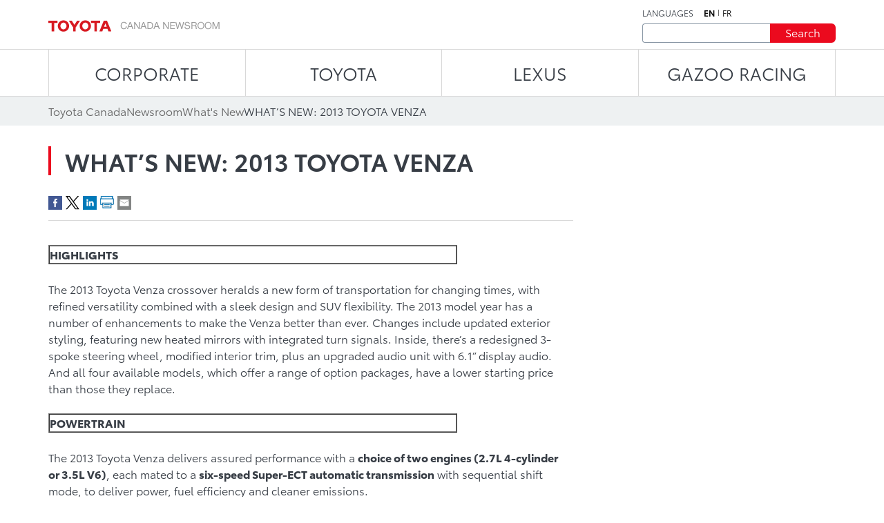

--- FILE ---
content_type: text/html;charset=utf-8
request_url: https://media.toyota.ca/en/whats-new/2013/whats-new-2013-toyota-venza.html
body_size: 12503
content:
<!DOCTYPE HTML>
<html lang="en">
    <head>
    <script defer="defer" type="text/javascript" src="https://rum.hlx.page/.rum/@adobe/helix-rum-js@%5E2/dist/micro.js" data-routing="env=prod,tier=publish,ams=Toyota Canada Inc" integrity="" crossorigin="anonymous" data-enhancer-version="" data-enhancer-hash=""></script>
<script type="text/javascript" src="https://toyotacanada-dev.scene7.com/s7viewers/html5/js/VideoViewer.js"></script>
    <meta charset="UTF-8"/>
    <title>WHAT’S NEW: 2013 TOYOTA VENZA</title>

    <!-- SEO Start -->
    <link rel="icon" type="image/png" href="/content/dam/tcidigital/favicons/toyota/favicon.ico"/>
    
    
        <link rel="alternate" hreflang="fr" href="https://media.toyota.ca/fr/whats-new/2013/whats-new-2013-toyota-venza.html"/>
    
    <link rel="alternate" hreflang="en" href="https://media.toyota.ca/en/whats-new/2013/whats-new-2013-toyota-venza.html"/>
    <link rel="alternate" hreflang="x-default" href="https://media.toyota.ca/en/whats-new/2013/whats-new-2013-toyota-venza.html"/>
    
    
    
    
    
    
    
        <link rel="canonical" href="https://media.toyota.ca/en/whats-new/2013/whats-new-2013-toyota-venza.html"/>
    
    <meta property="og:title" content="WHAT’S NEW: 2013 TOYOTA VENZA"/>
    <meta property="og:url" content="https://media.toyota.ca/en/whats-new/2013/whats-new-2013-toyota-venza.html"/>
    <meta property="og:site_name" content="Toyota Media"/>
    <meta property="og:image" content="https://media.toyota.ca/content/dam/media-toyota/toyota-default-image/toyota.jpg/jcr:content/renditions/cq5dam.thumbnail.140.100.png"/>
    <meta property="og:type" content="website"/>
    <meta property="og:description" content="HIGHLIGHTS




 
The 2013 Toyota Venza crossover heralds a new form of transportation for changing times, with refined versatility combined with a sleek design and SUV flexibility. The 2013 model year has a number of enhancements to make..."/>
    <meta property="twitter:title" content="WHAT’S NEW: 2013 TOYOTA VENZA"/>
    <meta property="twitter:description" content="HIGHLIGHTS




 
The 2013 Toyota Venza crossover heralds a new form of transportation for changing times, with refined versatility combined with a sleek design and SUV flexibility. The 2013 model year has a number of enhancements to make..."/>
    <meta property="twitter:image" content="https://media.toyota.ca/content/dam/media-toyota/toyota-default-image/toyota.jpg/jcr:content/renditions/cq5dam.thumbnail.140.100.png"/>
    <meta property="twitter:card" content="summary_large_image"/>
    <!-- SEO End -->

    <meta name="keywords" content="What&#39;s New,Media Toyota,Venza,Corporate,Toyota Models"/>
    <meta name="description" content="HIGHLIGHTS




 
The 2013 Toyota Venza crossover heralds a new form of transportation for changing times, with refined versatility combined with a sleek design and SUV flexibility. The 2013 model year has a number of enhancements to make..."/>
    <meta name="template" content="articles-page"/>
    <meta name="viewport" content="width=device-width, initial-scale=1"/>

    

<!-- OneTrust script - if missing then the Onetrust ID needs to be set in config manager -->

    <!-- OneTrust Optanon Consent Notice start -->
    <script type="text/javascript">
        // sets global variable which OneTrust uses to determine cookie consent coming from another website
        window.OTExternalConsent = {};

        ( function getExternalConsent() {
            var queryParams = new URLSearchParams( window.location.search );
            var paramList = [ "addtlString", "consentedDate", "groups" ];

            paramList.forEach( function( param ) {
                window.OTExternalConsent[ param ] = queryParams.get( param );
            } );
        } )();
    </script>

    <script src="https://cdn.cookielaw.org/scripttemplates/otSDKStub.js" type="text/javascript" charset="UTF-8" data-document-language="true" data-domain-script="01910143-28f0-7e52-8bc8-34e28062ef9e"></script>
    <!-- OneTrust Optanon Consent Notice end -->



    
    
<link rel="stylesheet" href="/etc.clientlibs/toyotamedia/clientlibs/clientlib-dependencies.min.d41d8cd98f00b204e9800998ecf8427e.css" type="text/css">
<link rel="stylesheet" href="/etc.clientlibs/toyotamedia/clientlibs/clientlib-site.min.44c4aa796dd735e775358bb78945fa14.css" type="text/css">



    
    
<link rel="stylesheet" href="/etc.clientlibs/toyotamedia/clientlibs/clientlib-base.min.70267407c54bfd3d524dbb8e5bf56862.css" type="text/css">






    
    
    

    

    
    
    

    
    

    
    
    
    
    
    <section id="ga-data-layer" data-data-values="{&#34;publishedDate&#34;:&#34;30 Apr 2013&#34;,&#34;pageCategory&#34;:&#34;whats-new&#34;,&#34;pagePathname&#34;:&#34;/content/media-toyota/en/whats-new/2013/whats-new-2013-toyota-venza&#34;,&#34;pageName&#34;:&#34;WHAT’S NEW: 2013 TOYOTA VENZA&#34;,&#34;siteSection&#34;:&#34;new&#34;,&#34;pageLanguage&#34;:&#34;en&#34;}"></section>
    <script>
        const data = document.querySelector('#ga-data-layer')
        const dataValues = data.dataset.dataValues;
        console.log("dataValues", dataValues);
        const jsonObject = JSON.parse(dataValues);
        window.dataLayer = window.dataLayer || [];
        const tempLayer = new Object();
        function addIfNotEmpty(key, value){
            if(value != null && value != ""){
                tempLayer[key] = value;
            }
        }

        if(jsonObject.pagePathname.includes('corporate')) {
            tempLayer["site_subdivision"] = "corporate";
        } else if(jsonObject.pagePathname.includes('media-toyota') && !jsonObject.pagePathname.includes('corporate')) {
            tempLayer["site_subdivision"] = "toyota";
        } else if(jsonObject.pagePathname.includes('media-lexus') && !jsonObject.pagePathname.includes('corporate')) {
            tempLayer["site_subdivision"] = "lexus";
        }


        addIfNotEmpty("page_hostname", window.location.hostname);
        addIfNotEmpty("page_url", window.location.href);
        addIfNotEmpty("page_pathname", window.location.pathname);
        addIfNotEmpty("page_language", jsonObject.pageLanguage);
        addIfNotEmpty("page_name", jsonObject.pageName);

        if(!window.location.search.includes('search')) {
            addIfNotEmpty("publish_date", jsonObject.publishedDate);
            addIfNotEmpty("last_modified", jsonObject.modifiedDate);
        }

        addIfNotEmpty("site_section", jsonObject.siteSection);
		if (jsonObject.pageCategory=="videos" && (tempLayer["site_subdivision"] == "corporate" || tempLayer["site_subdivision"] == "lexus")){
			addIfNotEmpty("site_section", "videos");
        }

		addIfNotEmpty("page_category", jsonObject.pageCategory);
       // alert(window.location.pathname.split("/")[1] );
        if (jsonObject.pageCategory =="release") {
          addIfNotEmpty("page_category", "releases");
        }
         if (jsonObject.pageCategory =="release" && jsonObject.siteSection =="videos") {
          addIfNotEmpty("page_category", "videos");
        }

		if (jsonObject.pageCategory =="all-news-release" && jsonObject.siteSection =="all-news-release"){
			addIfNotEmpty("page_category", "releases");
            addIfNotEmpty("site_section", "releases");
        }

		if (jsonObject.pageCategory == "corporateinewsrelease") {
			addIfNotEmpty("page_category", "releases");
            addIfNotEmpty("site_section", "releases");
        }

        if (jsonObject.pageCategory == "all-what-s-new" && jsonObject.siteSection == "all-what-s-new"){
			addIfNotEmpty("page_category", "new");
            addIfNotEmpty("site_section", "new");
        }

        if (jsonObject.pageName.indexOf("What's New") > -1) {
            addIfNotEmpty("page_category", "new");
            addIfNotEmpty("site_section", "new");
        }

        addIfNotEmpty("article_title", jsonObject.articleTitle);
        addIfNotEmpty("search_term", jsonObject.searchTerm);

        addIfNotEmpty("album_title", jsonObject.albumTitle);
        
        addIfNotEmpty("vehicle_make", jsonObject.vehicleMake);
        addIfNotEmpty("vehicle_series", jsonObject.vehicleSeries);

        dataLayer.push(tempLayer)


        window.onload = function() {
            setTimeout(onLoadFunction, 0); 
            function onLoadFunction() {
    
                if((window.location.pathname.includes('/releases') ||
                window.location.pathname.includes('/categories') ||
                window.location.pathname.includes('/pricing') ||
                window.location.pathname.includes('/whats-new')) &&
                (document.getElementsByClassName('cmp-mediaDetailPage__categories__link') != null &&
                 document.getElementsByClassName('cmp-mediaDetailPage__categories__link')[0] != undefined)) {
                    const categoreiesString = document.getElementsByClassName('cmp-mediaDetailPage__categories__link')[0].innerText;
                    const strArray = categoreiesString.split(",");
                    addIfNotEmpty("content_categories", strArray);
                }

                if(document.querySelector('.cmp-pagination__item.active') != null) {
                    tempLayer["page_number"] =  document.querySelector('.cmp-pagination__item.active').textContent;
                    if(document.getElementsByClassName('cmp-pagination__item').length > 1){
                        tempLayer["page_pagination"] = "1";
                    } else {
                        tempLayer["page_pagination"] = "0";
                    }
                }
            }

            if(document.querySelector(".cmp-pagination") != null) {
                document.querySelector(".cmp-pagination").onclick = function() {
                    setTimeout(onClickFunction, 0); 
                    function onClickFunction()  
                    {
                        if(document.querySelector('.cmp-pagination__item.active') != null) {
                            tempLayer["page_number"] =  document.querySelector('.cmp-pagination__item.active').textContent;
                            if(document.getElementsByClassName('cmp-pagination__item').length > 1){
                                tempLayer["page_pagination"] = "1";
                            } else {
                                tempLayer["page_pagination"] = "0";
                            }
                        }
                    }
                }
            }
        }
    </script>


    
        <!-- Google Tag Manager -->
<script>(function(w,d,s,l,i){w[l]=w[l]||[];w[l].push({'gtm.start':
new Date().getTime(),event:'gtm.js'});var f=d.getElementsByTagName(s)[0],
j=d.createElement(s),dl=l!='dataLayer'?'&l='+l:'';j.async=true;j.src=
'https://www.googletagmanager.com/gtm.js?id='+i+dl+ '&gtm_auth=NWeGjym7d-5SnEX3zQEctg&gtm_preview=env-1&gtm_cookies_win=x';f.parentNode.insertBefore(j,f);
})(window,document,'script','dataLayer','GTM-WCW5TN3');</script>
<!-- End Google Tag Manager -->

    

</head>
    <body class="page basicpage" id="page-top" data-brand="toyota" data-brand-subtype="media-toyota">
        
    
        <!-- Google Tag Manager (noscript) -->
<noscript><iframe src="https://www.googletagmanager.com/ns.html?id=GTM-WCW5TN3&gtm_auth=NWeGjym7d-5SnEX3zQEctg&gtm_preview=env-1&gtm_cookies_win=x"
height="0" width="0" style="display:none;visibility:hidden"></iframe></noscript>
<!-- End Google Tag Manager (noscript) -->

    

        
        
            <div class="root container responsivegrid">

    
    <div id="container-3f80715364" class="cmp-container">
        


<div class="aem-Grid aem-Grid--12 aem-Grid--default--12 ">
    
    <div class="experiencefragment aem-GridColumn aem-GridColumn--default--12">
<div id="experiencefragment-f7783688b3" class="cmp-experiencefragment cmp-experiencefragment--header">


    
    <div id="container-66e6f6dab2" class="cmp-container">
        


<div class="aem-Grid aem-Grid--12 aem-Grid--default--12 ">
    
    <div class="mediaHeader aem-GridColumn aem-GridColumn--default--12">



    <div class="link link--skip-to-content">
        <div class="cmp-link">
            <a class="cmp-link__anchor" href="#mediaContainer" target="_self" aria-label="Skip to content">
                Skip to content
            </a>
        </div>
    </div>



<div class="cmp-mediaHeader container container--certified-toyota-default">
  <div class="cmp-container">
    <div class="cmp-mediaHeader__content">
      <div class="cmp-mediaHeader__logo">
          <div class="image"><div data-asset-id="fe8ed1e2-92e9-417c-9a9a-0d81926ce359" id="image-556cd80793" data-cmp-data-layer="{&#34;image-556cd80793&#34;:{&#34;@type&#34;:&#34;tcidigital/components/image&#34;,&#34;repo:modifyDate&#34;:&#34;2023-07-10T18:46:49Z&#34;,&#34;xdm:linkURL&#34;:&#34;/en.html&#34;,&#34;image&#34;:{&#34;repo:id&#34;:&#34;fe8ed1e2-92e9-417c-9a9a-0d81926ce359&#34;,&#34;repo:modifyDate&#34;:&#34;2023-07-18T19:37:33Z&#34;,&#34;@type&#34;:&#34;image/png&#34;,&#34;repo:path&#34;:&#34;/content/dam/media-toyota/logo/toyota-logo.png&#34;}}}" class="cmp-image" itemscope itemtype="http://schema.org/ImageObject">
    <a class="cmp-image__link" data-cmp-clickable aria-label="ToyotaLogo" href="/en.html">
        <img src="/content/experience-fragments/media-toyota/en/header/master/_jcr_content/root/mediaheader/image.coreimg.png/1689709053064/toyota-logo.png" loading="lazy" class="cmp-image__image" itemprop="contentUrl" width="248" height="17" alt="ToyotaLogo"/>
    </a>
    
    
</div></div>

      </div>
      <div class="cmp-mediaHeader__right-section">
        <div class="cmp-mediaHeader__language">
          <div class="text">
            <div class="cmp-text">
              <p>LANGUAGES</p>
            </div>
          </div>
          <div class="languagenavigation">
            <div class="languageNavigation languagenavigation">
<nav data-cmp-data-layer="{&#34;languagenavigation-73986e0cc5&#34;:{&#34;@type&#34;:&#34;tcidigital/components/languagenavigation&#34;,&#34;repo:modifyDate&#34;:&#34;2023-04-11T13:09:06Z&#34;}}" id="languagenavigation-73986e0cc5" class="cmp-languagenavigation">
    <ul class="cmp-languagenavigation__group">
        
    <li class="cmp-languagenavigation__item cmp-languagenavigation__item--langcode-en cmp-languagenavigation__item--level-0 cmp-languagenavigation__item--active" data-cmp-data-layer="{&#34;languagenavigation-73986e0cc5-item-0e65025205&#34;:{&#34;@type&#34;:&#34;tcidigital/components/languagenavigation/item&#34;,&#34;repo:modifyDate&#34;:&#34;2023-07-19T18:22:18Z&#34;,&#34;dc:title&#34;:&#34;Newsroom | Toyota Canada&#34;,&#34;xdm:linkURL&#34;:&#34;/en/whats-new/2013/whats-new-2013-toyota-venza.html&#34;}}">
        
    
    <a data-cmp-clickable class="cmp-languagenavigation__item-link" aria-label="English" hreflang="en" lang="en" rel="alternate" href="/en/whats-new/2013/whats-new-2013-toyota-venza.html">en</a>

        
    </li>

    
        
    <li class="cmp-languagenavigation__item cmp-languagenavigation__item--langcode-fr cmp-languagenavigation__item--level-0" data-cmp-data-layer="{&#34;languagenavigation-73986e0cc5-item-3791653063&#34;:{&#34;@type&#34;:&#34;tcidigital/components/languagenavigation/item&#34;,&#34;repo:modifyDate&#34;:&#34;2023-07-19T18:24:04Z&#34;,&#34;dc:title&#34;:&#34;Salle de nouvelles | Toyota Canada&#34;,&#34;xdm:linkURL&#34;:&#34;/fr/whats-new/2013/whats-new-2013-toyota-venza.html&#34;}}">
        
    
    <a data-cmp-clickable class="cmp-languagenavigation__item-link" aria-label="French" hreflang="fr" lang="fr" rel="alternate" href="/fr/whats-new/2013/whats-new-2013-toyota-venza.html">fr</a>

        
    </li>

    </ul>
</nav>

    

</div>

          </div>
        </div>
        <div class="cmp-mediaHeader__search-form-wrapper">
          <div class="mediaSearch">
<form method="get" action="/en/searchresults.html" class="cmp-mediaHeader__search-form">
    <div></div>
    <div class="form-group">
        <div class="cmp-form-text">
            <label for="search" class="hidden-but-readable-by-screen-reader">Search</label>
            <input class="cmp-form-text__text" type="text" id="search" minlength="2" maxlength="50" placeholder="" name="searchTerm"/>
        </div>
    </div>

    <div class="button btn--primary-red">
        <button class="cmp-button" type="submit">
          <span class="cmp-button__text">
            Search
          </span>
        </button>
    </div>
</form></div>

        </div>
      </div>
    </div>
  </div>
</div></div>
<div class="mediaNavigation aem-GridColumn aem-GridColumn--default--12">
<div class="cmp-navigation_wrapper navigation">
    <div class="container container--certified-toyota-default">
        <div class="cmp-container">
            <nav id="navigation-e10abc050c" class="cmp-navigation">
                <ul class="cmp-navigation__group">
                    
                        <li class="cmp-navigation__item cmp-navigation__item--level-0 cmp-navigation__item--active">
                            <a class="cmp-navigation__item-link" href="/en/corporate.html">CORPORATE</a>
                            <div class="cmp-navigation__submenu">
                                <div class="container container--certified-toyota-default">
                                    <div class="cmp-container">
                                        <div class="cmp-navigation__submenu__content">
                                            <div class="cmp-navigation__submenu__info cmp-navigation__submenu__info--without-category">
                                                <div class="cmp-navigation__submenu__item">
                                                    <ul class="cmp-navigation__group">
                                                        <li class="cmp-navigation__item cmp-navigation__item--level-1">
                                                            <a class="cmp-navigation__item-link" href="/en/community.html">Toyota in the Community</a>
                                                        </li>
                                                    
                                                        <li class="cmp-navigation__item cmp-navigation__item--level-1">
                                                            <a class="cmp-navigation__item-link" href="/en/corporate/bios.html">Executive Bios</a>
                                                        </li>
                                                    
                                                        <li class="cmp-navigation__item cmp-navigation__item--level-1">
                                                            <a class="cmp-navigation__item-link" href="/en/environmental-sustainability.html">Environment and Sustainability</a>
                                                        </li>
                                                    
                                                        <li class="cmp-navigation__item cmp-navigation__item--level-1">
                                                            <a class="cmp-navigation__item-link" href="/en/categories/auto-shows.html">Auto Shows</a>
                                                        </li>
                                                    
                                                        <li class="cmp-navigation__item cmp-navigation__item--level-1">
                                                            <a class="cmp-navigation__item-link" href="/en/categories/awards-and-accolades.html">Awards and Accolades</a>
                                                        </li>
                                                    
                                                        <li class="cmp-navigation__item cmp-navigation__item--level-1">
                                                            <a class="cmp-navigation__item-link" href="/en/categories/corporate.html">Corporate</a>
                                                        </li>
                                                    
                                                        <li class="cmp-navigation__item cmp-navigation__item--level-1">
                                                            <a class="cmp-navigation__item-link" href="/en/categories/future-concept.html">Future and Concept</a>
                                                        </li>
                                                    
                                                        <li class="cmp-navigation__item cmp-navigation__item--level-1">
                                                            <a class="cmp-navigation__item-link" href="/en/categories/innovation-and-advanced-technology.html">Innovation and Advanced Technology</a>
                                                        </li>
                                                    
                                                        <li class="cmp-navigation__item cmp-navigation__item--level-1">
                                                            <a class="cmp-navigation__item-link" href="/en/categories/motorsport.html">Motorsport</a>
                                                        </li>
                                                    
                                                        <li class="cmp-navigation__item cmp-navigation__item--level-1">
                                                            <a class="cmp-navigation__item-link" href="/en/categories/recalls.html">Recalls</a>
                                                        </li>
                                                    
                                                        <li class="cmp-navigation__item cmp-navigation__item--level-1">
                                                            <a class="cmp-navigation__item-link" href="/en/categories/safety.html">Safety</a>
                                                        </li>
                                                    
                                                        <li class="cmp-navigation__item cmp-navigation__item--level-1">
                                                            <a class="cmp-navigation__item-link" href="/en/categories/sales.html">Sales</a>
                                                        </li>
                                                    
                                                        <li class="cmp-navigation__item cmp-navigation__item--level-1">
                                                            <a class="cmp-navigation__item-link" href="/en/categories/60th-anniversary-of-toyota-in-canada.html">60th Anniversary of Toyota in Canada</a>
                                                        </li>
                                                    
                                                        <li class="cmp-navigation__item cmp-navigation__item--level-1">
                                                            <a class="cmp-navigation__item-link" href="/en/categories/manufacturing.html">Manufacturing</a>
                                                        </li>
                                                    </ul>
                                                </div>
                                            </div>
                                        </div>
                                    </div>
                                </div>
                            </div>
                        </li>
                    
                    
                        <li class="cmp-navigation__item cmp-navigation__item--level-0">
                            <a class="cmp-navigation__item-link" href="/en/toyota.html">TOYOTA</a>
                            <div class="cmp-navigation__submenu">
                                <div class="container container--certified-toyota-default">
                                    <div class="cmp-container">
                                        <div class="cmp-navigation__submenu__content">
                                            <div class="cmp-navigation__submenu__info">
                                                <div class="cmp-navigation__submenu__item">
                                                    <div class="title h6--bold">
                                                        <div class="cmp-title">
                                                            <h6 class="cmp-title__text"> Cars and Mini Vans </h6>
                                                        </div>
                                                    </div>
                                                    <ul class="cmp-navigation__group">
                                                        <li class="cmp-navigation__item cmp-navigation__item--level-1">
                                                            <a class="cmp-navigation__item-link" href="/en/models/camry.html">Camry</a>
                                                        </li>
                                                    
                                                        <li class="cmp-navigation__item cmp-navigation__item--level-1">
                                                            <a class="cmp-navigation__item-link" href="/en/models/corolla.html">Corolla</a>
                                                        </li>
                                                    
                                                        <li class="cmp-navigation__item cmp-navigation__item--level-1">
                                                            <a class="cmp-navigation__item-link" href="/en/models/corolla-hatchback.html">Corolla Hatchback</a>
                                                        </li>
                                                    
                                                        <li class="cmp-navigation__item cmp-navigation__item--level-1">
                                                            <a class="cmp-navigation__item-link" href="/en/models/crown.html">Crown </a>
                                                        </li>
                                                    
                                                        <li class="cmp-navigation__item cmp-navigation__item--level-1">
                                                            <a class="cmp-navigation__item-link" href="/en/models/mirai.html">Mirai</a>
                                                        </li>
                                                    
                                                        <li class="cmp-navigation__item cmp-navigation__item--level-1">
                                                            <a class="cmp-navigation__item-link" href="/en/models/prius.html">Prius</a>
                                                        </li>
                                                    
                                                        <li class="cmp-navigation__item cmp-navigation__item--level-1">
                                                            <a class="cmp-navigation__item-link" href="/en/models/prius-prime.html">Prius Plug-in Hybrid</a>
                                                        </li>
                                                    
                                                        <li class="cmp-navigation__item cmp-navigation__item--level-1">
                                                            <a class="cmp-navigation__item-link" href="/en/models/sienna.html">Sienna</a>
                                                        </li>
                                                    </ul>
                                                </div>
                                            
                                                <div class="cmp-navigation__submenu__item">
                                                    <div class="title h6--bold">
                                                        <div class="cmp-title">
                                                            <h6 class="cmp-title__text"> Sports Cars </h6>
                                                        </div>
                                                    </div>
                                                    <ul class="cmp-navigation__group">
                                                        <li class="cmp-navigation__item cmp-navigation__item--level-1">
                                                            <a class="cmp-navigation__item-link" href="/en/models/gr-86.html">GR86</a>
                                                        </li>
                                                    
                                                        <li class="cmp-navigation__item cmp-navigation__item--level-1">
                                                            <a class="cmp-navigation__item-link" href="/en/models/gr-corolla.html">GR Corolla</a>
                                                        </li>
                                                    
                                                        <li class="cmp-navigation__item cmp-navigation__item--level-1">
                                                            <a class="cmp-navigation__item-link" href="/en/models/gr-supra.html">GR Supra</a>
                                                        </li>
                                                    </ul>
                                                </div>
                                            
                                                <div class="cmp-navigation__submenu__item">
                                                    <div class="title h6--bold">
                                                        <div class="cmp-title">
                                                            <h6 class="cmp-title__text"> SUVs </h6>
                                                        </div>
                                                    </div>
                                                    <ul class="cmp-navigation__group">
                                                        <li class="cmp-navigation__item cmp-navigation__item--level-1">
                                                            <a class="cmp-navigation__item-link" href="/en/models/4runner.html">4Runner</a>
                                                        </li>
                                                    
                                                        <li class="cmp-navigation__item cmp-navigation__item--level-1">
                                                            <a class="cmp-navigation__item-link" href="/en/models/bz4x.html">bZ</a>
                                                        </li>
                                                    
                                                        <li class="cmp-navigation__item cmp-navigation__item--level-1">
                                                            <a class="cmp-navigation__item-link" href="/en/models/toyota-bz-woodland---toyota-canada.html">bZ Woodland</a>
                                                        </li>
                                                    
                                                        <li class="cmp-navigation__item cmp-navigation__item--level-1">
                                                            <a class="cmp-navigation__item-link" href="/en/models/c-hr.html">C-HR</a>
                                                        </li>
                                                    
                                                        <li class="cmp-navigation__item cmp-navigation__item--level-1">
                                                            <a class="cmp-navigation__item-link" href="/en/models/corolla-cross.html">Corolla Cross</a>
                                                        </li>
                                                    
                                                        <li class="cmp-navigation__item cmp-navigation__item--level-1">
                                                            <a class="cmp-navigation__item-link" href="/en/models/crown-signia.html">Crown Signia</a>
                                                        </li>
                                                    
                                                        <li class="cmp-navigation__item cmp-navigation__item--level-1">
                                                            <a class="cmp-navigation__item-link" href="/en/models/highlander.html">Grand Highlander</a>
                                                        </li>
                                                    
                                                        <li class="cmp-navigation__item cmp-navigation__item--level-1">
                                                            <a class="cmp-navigation__item-link" href="/en/models/highlander0.html">Highlander</a>
                                                        </li>
                                                    
                                                        <li class="cmp-navigation__item cmp-navigation__item--level-1">
                                                            <a class="cmp-navigation__item-link" href="/en/models/land-cruiser.html">Land Cruiser</a>
                                                        </li>
                                                    
                                                        <li class="cmp-navigation__item cmp-navigation__item--level-1">
                                                            <a class="cmp-navigation__item-link" href="/en/models/rav4.html">RAV4</a>
                                                        </li>
                                                    
                                                        <li class="cmp-navigation__item cmp-navigation__item--level-1">
                                                            <a class="cmp-navigation__item-link" href="/en/models/rav4-prime.html">RAV4 Plug-in Hybrid</a>
                                                        </li>
                                                    
                                                        <li class="cmp-navigation__item cmp-navigation__item--level-1">
                                                            <a class="cmp-navigation__item-link" href="/en/models/sequoia.html">Sequoia</a>
                                                        </li>
                                                    </ul>
                                                </div>
                                            
                                                <div class="cmp-navigation__submenu__item">
                                                    <div class="title h6--bold">
                                                        <div class="cmp-title">
                                                            <h6 class="cmp-title__text"> Trucks </h6>
                                                        </div>
                                                    </div>
                                                    <ul class="cmp-navigation__group">
                                                        <li class="cmp-navigation__item cmp-navigation__item--level-1">
                                                            <a class="cmp-navigation__item-link" href="/en/models/tacoma.html">Tacoma</a>
                                                        </li>
                                                    
                                                        <li class="cmp-navigation__item cmp-navigation__item--level-1">
                                                            <a class="cmp-navigation__item-link" href="/en/models/tundra.html">Tundra</a>
                                                        </li>
                                                    </ul>
                                                </div>
                                            
                                                <div class="cmp-navigation__submenu__item">
                                                    <div class="title h6--bold">
                                                        <div class="cmp-title">
                                                            <h6 class="cmp-title__text"> Discontinued Models </h6>
                                                        </div>
                                                    </div>
                                                    <ul class="cmp-navigation__group">
                                                        <li class="cmp-navigation__item cmp-navigation__item--level-1">
                                                            <a class="cmp-navigation__item-link" href="/en/models/avalon.html">Avalon</a>
                                                        </li>
                                                    
                                                        <li class="cmp-navigation__item cmp-navigation__item--level-1">
                                                            <a class="cmp-navigation__item-link" href="/en/models/fj-cruiser.html">FJ Cruiser</a>
                                                        </li>
                                                    
                                                        <li class="cmp-navigation__item cmp-navigation__item--level-1">
                                                            <a class="cmp-navigation__item-link" href="/en/models/prius-c.html">Prius c</a>
                                                        </li>
                                                    
                                                        <li class="cmp-navigation__item cmp-navigation__item--level-1">
                                                            <a class="cmp-navigation__item-link" href="/en/models/prius-v.html">Prius v</a>
                                                        </li>
                                                    
                                                        <li class="cmp-navigation__item cmp-navigation__item--level-1">
                                                            <a class="cmp-navigation__item-link" href="/en/models/yaris-hatchback.html">Yaris Hatchback</a>
                                                        </li>
                                                    
                                                        <li class="cmp-navigation__item cmp-navigation__item--level-1">
                                                            <a class="cmp-navigation__item-link" href="/en/models/yaris-sedan.html">Yaris Sedan</a>
                                                        </li>
                                                    
                                                        <li class="cmp-navigation__item cmp-navigation__item--level-1">
                                                            <a class="cmp-navigation__item-link" href="/en/models/venza.html">Venza</a>
                                                        </li>
                                                    </ul>
                                                </div>
                                            </div>
                                        </div>
                                    </div>
                                </div>
                            </div>
                        </li>
                    
                        <li class="cmp-navigation__item cmp-navigation__item--level-0">
                            <a class="cmp-navigation__item-link" href="https://media.lexus.ca/en.html">LEXUS</a>
                            <div class="cmp-navigation__submenu">
                                <div class="container container--certified-toyota-default">
                                    <div class="cmp-container">
                                        <div class="cmp-navigation__submenu__content">
                                            <div class="cmp-navigation__submenu__info">
                                                <div class="cmp-navigation__submenu__item">
                                                    <div class="title h6--bold">
                                                        <div class="cmp-title">
                                                            <h6 class="cmp-title__text"> Categories </h6>
                                                        </div>
                                                    </div>
                                                    <ul class="cmp-navigation__group">
                                                        <li class="cmp-navigation__item cmp-navigation__item--level-1">
                                                            <a class="cmp-navigation__item-link" href="https://media.lexus.ca/en/models/auto-shows.html">Auto Shows</a>
                                                        </li>
                                                    
                                                        <li class="cmp-navigation__item cmp-navigation__item--level-1">
                                                            <a class="cmp-navigation__item-link" href="https://media.lexus.ca/en/models/awards.html">Awards</a>
                                                        </li>
                                                    
                                                        <li class="cmp-navigation__item cmp-navigation__item--level-1">
                                                            <a class="cmp-navigation__item-link" href="https://media.lexus.ca/en/models/corporate-social-responsibility.html">Corporate Social Responsibility</a>
                                                        </li>
                                                    
                                                        <li class="cmp-navigation__item cmp-navigation__item--level-1">
                                                            <a class="cmp-navigation__item-link" href="https://media.lexus.ca/en/models/environment.html">Environment</a>
                                                        </li>
                                                    
                                                        <li class="cmp-navigation__item cmp-navigation__item--level-1">
                                                            <a class="cmp-navigation__item-link" href="https://media.lexus.ca/en/models/awards.html">Future and Concept</a>
                                                        </li>
                                                    
                                                        <li class="cmp-navigation__item cmp-navigation__item--level-1">
                                                            <a class="cmp-navigation__item-link" href="https://media.lexus.ca/en/models/lexus-lifestyle.html">Lexus Lifestyle</a>
                                                        </li>
                                                    
                                                        <li class="cmp-navigation__item cmp-navigation__item--level-1">
                                                            <a class="cmp-navigation__item-link" href="https://media.lexus.ca/en/models/innovation-and-advanced-technology.html">Innovation and Advanced Technology</a>
                                                        </li>
                                                    
                                                        <li class="cmp-navigation__item cmp-navigation__item--level-1">
                                                            <a class="cmp-navigation__item-link" href="https://media.lexus.ca/en/models/quality.html">Quality</a>
                                                        </li>
                                                    
                                                        <li class="cmp-navigation__item cmp-navigation__item--level-1">
                                                            <a class="cmp-navigation__item-link" href="https://media.lexus.ca/en/models/motorsport.html">Motorsport</a>
                                                        </li>
                                                    
                                                        <li class="cmp-navigation__item cmp-navigation__item--level-1">
                                                            <a class="cmp-navigation__item-link" href="https://media.lexus.ca/en/models/safety.html">Safety</a>
                                                        </li>
                                                    
                                                        <li class="cmp-navigation__item cmp-navigation__item--level-1">
                                                            <a class="cmp-navigation__item-link" href="https://media.lexus.ca/en/models/manufacturing---lexus-canada.html">Manufacturing</a>
                                                        </li>
                                                    
                                                        <li class="cmp-navigation__item cmp-navigation__item--level-1">
                                                            <a class="cmp-navigation__item-link" href="https://media.lexus.ca/en/models/lexus-35th-anniversary-in-canada.html">Lexus 35th Anniversary in Canada</a>
                                                        </li>
                                                    </ul>
                                                </div>
                                            
                                                <div class="cmp-navigation__submenu__item">
                                                    <div class="title h6--bold">
                                                        <div class="cmp-title">
                                                            <h6 class="cmp-title__text"> Cars </h6>
                                                        </div>
                                                    </div>
                                                    <ul class="cmp-navigation__group">
                                                        <li class="cmp-navigation__item cmp-navigation__item--level-1">
                                                            <a class="cmp-navigation__item-link" href="https://media.lexus.ca/en/models/es.html">ES</a>
                                                        </li>
                                                    
                                                        <li class="cmp-navigation__item cmp-navigation__item--level-1">
                                                            <a class="cmp-navigation__item-link" href="https://media.lexus.ca/en/models/is.html">IS</a>
                                                        </li>
                                                    
                                                        <li class="cmp-navigation__item cmp-navigation__item--level-1">
                                                            <a class="cmp-navigation__item-link" href="https://media.lexus.ca/en/models/lc.html">LC</a>
                                                        </li>
                                                    
                                                        <li class="cmp-navigation__item cmp-navigation__item--level-1">
                                                            <a class="cmp-navigation__item-link" href="https://media.lexus.ca/en/models/ls.html">LS</a>
                                                        </li>
                                                    
                                                        <li class="cmp-navigation__item cmp-navigation__item--level-1">
                                                            <a class="cmp-navigation__item-link" href="https://media.lexus.ca/en/models/rc.html">RC</a>
                                                        </li>
                                                    
                                                        <li class="cmp-navigation__item cmp-navigation__item--level-1">
                                                            <a class="cmp-navigation__item-link" href="https://media.lexus.ca/en/models/rc-f.html">RC F</a>
                                                        </li>
                                                    
                                                        <li class="cmp-navigation__item cmp-navigation__item--level-1">
                                                            <a class="cmp-navigation__item-link" href="https://media.lexus.ca/en/models/lfa-concept.html">LFA Concept</a>
                                                        </li>
                                                    </ul>
                                                </div>
                                            
                                                <div class="cmp-navigation__submenu__item">
                                                    <div class="title h6--bold">
                                                        <div class="cmp-title">
                                                            <h6 class="cmp-title__text"> SUVs </h6>
                                                        </div>
                                                    </div>
                                                    <ul class="cmp-navigation__group">
                                                        <li class="cmp-navigation__item cmp-navigation__item--level-1">
                                                            <a class="cmp-navigation__item-link" href="https://media.lexus.ca/en/models/gx.html">GX</a>
                                                        </li>
                                                    
                                                        <li class="cmp-navigation__item cmp-navigation__item--level-1">
                                                            <a class="cmp-navigation__item-link" href="https://media.lexus.ca/en/models/lx.html">LX</a>
                                                        </li>
                                                    
                                                        <li class="cmp-navigation__item cmp-navigation__item--level-1">
                                                            <a class="cmp-navigation__item-link" href="https://media.lexus.ca/en/models/nx.html">NX</a>
                                                        </li>
                                                    
                                                        <li class="cmp-navigation__item cmp-navigation__item--level-1">
                                                            <a class="cmp-navigation__item-link" href="https://media.lexus.ca/en/models/rx.html">RX</a>
                                                        </li>
                                                    
                                                        <li class="cmp-navigation__item cmp-navigation__item--level-1">
                                                            <a class="cmp-navigation__item-link" href="https://media.lexus.ca/en/models/rz.html">RZ</a>
                                                        </li>
                                                    
                                                        <li class="cmp-navigation__item cmp-navigation__item--level-1">
                                                            <a class="cmp-navigation__item-link" href="https://media.lexus.ca/en/models/tx.html">TX</a>
                                                        </li>
                                                    
                                                        <li class="cmp-navigation__item cmp-navigation__item--level-1">
                                                            <a class="cmp-navigation__item-link" href="https://media.lexus.ca/en/models/ux.html">UX</a>
                                                        </li>
                                                    </ul>
                                                </div>
                                            
                                                <div class="cmp-navigation__submenu__item">
                                                    <div class="title h6--bold">
                                                        <div class="cmp-title">
                                                            <h6 class="cmp-title__text"> Discontinued Models </h6>
                                                        </div>
                                                    </div>
                                                    <ul class="cmp-navigation__group">
                                                        <li class="cmp-navigation__item cmp-navigation__item--level-1">
                                                            <a class="cmp-navigation__item-link" href="https://media.lexus.ca/en/models/ct-hybrid0.html">CT</a>
                                                        </li>
                                                    
                                                        <li class="cmp-navigation__item cmp-navigation__item--level-1">
                                                            <a class="cmp-navigation__item-link" href="https://media.lexus.ca/en/models/gs.html">GS</a>
                                                        </li>
                                                    
                                                        <li class="cmp-navigation__item cmp-navigation__item--level-1">
                                                            <a class="cmp-navigation__item-link" href="https://media.lexus.ca/en/models/gs-f.html">GS F</a>
                                                        </li>
                                                    
                                                        <li class="cmp-navigation__item cmp-navigation__item--level-1">
                                                            <a class="cmp-navigation__item-link" href="https://media.lexus.ca/en/models/gs-hybrid.html">GS</a>
                                                        </li>
                                                    
                                                        <li class="cmp-navigation__item cmp-navigation__item--level-1">
                                                            <a class="cmp-navigation__item-link" href="https://media.lexus.ca/en/models/is-c.html">IS C</a>
                                                        </li>
                                                    
                                                        <li class="cmp-navigation__item cmp-navigation__item--level-1">
                                                            <a class="cmp-navigation__item-link" href="https://media.lexus.ca/en/models/is-f.html">IS F</a>
                                                        </li>
                                                    
                                                        <li class="cmp-navigation__item cmp-navigation__item--level-1">
                                                            <a class="cmp-navigation__item-link" href="https://media.lexus.ca/en/models/lfa.html">LFA</a>
                                                        </li>
                                                    </ul>
                                                </div>
                                            </div>
                                        </div>
                                    </div>
                                </div>
                            </div>
                        </li>
                    
                        <li class="cmp-navigation__item cmp-navigation__item--level-0">
                            <a class="cmp-navigation__item-link" href="https://media.gazooracing.ca/en.html">Gazoo Racing</a>
                            <div class="cmp-navigation__submenu">
                                <div class="container container--certified-toyota-default">
                                    <div class="cmp-container">
                                        <div class="cmp-navigation__submenu__content">
                                            <div class="cmp-navigation__submenu__info">
                                                <div class="cmp-navigation__submenu__item">
                                                    <div class="title h6--bold">
                                                        <div class="cmp-title">
                                                            <h6 class="cmp-title__text"> Categories </h6>
                                                        </div>
                                                    </div>
                                                    <ul class="cmp-navigation__group">
                                                        <li class="cmp-navigation__item cmp-navigation__item--level-1">
                                                            <a class="cmp-navigation__item-link" href="https://media.gazooracing.ca/en/corporate/motorsport.html">Motorsport</a>
                                                        </li>
                                                    </ul>
                                                </div>
                                            
                                                <div class="cmp-navigation__submenu__item">
                                                    <div class="title h6--bold">
                                                        <div class="cmp-title">
                                                            <h6 class="cmp-title__text"> Sports Cars </h6>
                                                        </div>
                                                    </div>
                                                    <ul class="cmp-navigation__group">
                                                        <li class="cmp-navigation__item cmp-navigation__item--level-1">
                                                            <a class="cmp-navigation__item-link" href="https://media.gazooracing.ca/en/models/gr-gt.html">GR GT</a>
                                                        </li>
                                                    
                                                        <li class="cmp-navigation__item cmp-navigation__item--level-1">
                                                            <a class="cmp-navigation__item-link" href="https://media.gazooracing.ca/en/models/gr-gt3.html">GR GT3</a>
                                                        </li>
                                                    </ul>
                                                </div>
                                            </div>
                                        </div>
                                    </div>
                                </div>
                            </div>
                        </li>
                    
                </ul>
            </nav>
        </div>
    </div>
</div></div>
<div class="mediaBreadcrumb aem-GridColumn aem-GridColumn--default--12">



    <div class="media-breadcrumb custom-scroll-bar">
        <div class="container container--certified-toyota-default">
            <div class="cmp-container">
                <div class="breadcrumb">
                    <nav id="breadcrumb-90d71c527c" class="cmp-breadcrumb" aria-label="Breadcrumb" data-cmp-data-layer="{&#34;breadcrumb-90d71c527c&#34;:{&#34;@type&#34;:&#34;tcidigital/components/breadcrumb&#34;,&#34;repo:modifyDate&#34;:&#34;2023-05-31T13:29:01Z&#34;}}">
                        <ol class="cmp-breadcrumb__list" itemscope itemtype="http://schema.org/BreadcrumbList">
                            
                                <li class="cmp-breadcrumb__item">
                                    <a class="cmp-breadcrumb__item-link" itemprop="item" target="_self" href="https://www.toyota.ca/toyota/en/">
                                        <span itemprop="name">Toyota Canada</span>
                                    </a>
                                    <meta itemprop="position" content="1"/>
                                </li>
                            
                                <li class="cmp-breadcrumb__item">
                                    <a class="cmp-breadcrumb__item-link" itemprop="item" target="_self" href="/en.html">
                                        <span itemprop="name">Newsroom</span>
                                    </a>
                                    <meta itemprop="position" content="1"/>
                                </li>
                            
                            
                                <li class="cmp-breadcrumb__item" data-cmp-data-layer="{&#34;breadcrumb-90d71c527c-item-ba0817d2d4&#34;:{&#34;@type&#34;:&#34;tcidigital/components/breadcrumb/item&#34;,&#34;repo:modifyDate&#34;:&#34;2023-07-19T18:18:12Z&#34;,&#34;dc:title&#34;:&#34;What&#39;s New | Toyota Canada&#34;,&#34;xdm:linkURL&#34;:&#34;/en/whats-new.html&#34;}}" itemprop="itemListElement" itemscope itemtype="http://schema.org/ListItem">
                                    <script></script>
                                    <a class="cmp-breadcrumb__item-link" itemprop="item" data-cmp-clickable href="/en/whats-new.html">
                                        <span itemprop="name">What&#39;s New</span>
                                    </a>
                                    <meta itemprop="position" content="1"/>
                                </li>
                            
                                <li class="cmp-breadcrumb__item cmp-breadcrumb__item--active" aria-current="page" data-cmp-data-layer="{&#34;breadcrumb-90d71c527c-item-0e65025205&#34;:{&#34;@type&#34;:&#34;tcidigital/components/breadcrumb/item&#34;,&#34;repo:modifyDate&#34;:&#34;2023-07-19T18:22:18Z&#34;,&#34;dc:title&#34;:&#34;WHAT’S NEW: 2013 TOYOTA VENZA&#34;,&#34;xdm:linkURL&#34;:&#34;/en/whats-new/2013/whats-new-2013-toyota-venza.html&#34;}}" itemprop="itemListElement" itemscope itemtype="http://schema.org/ListItem">
                                    <script></script>
                                    
                                        <span itemprop="name">WHAT’S NEW: 2013 TOYOTA VENZA</span>
                                    
                                    <meta itemprop="position" content="2"/>
                                </li>
                            
                        </ol>
                    </nav>
                </div>
            </div>
        </div>
    </div>


    
</div>
<div class="separator cmp-separator-without-horizontal-rule cmp-separator-of-zero-pixel aem-GridColumn aem-GridColumn--default--12">
<div id="mediaContainer" class="cmp-separator">
    <hr class="cmp-separator__horizontal-rule"/>
</div></div>

    
</div>

    </div>

    
</div>

    
</div>
<div class="container responsivegrid container--certified-toyota-default aem-GridColumn aem-GridColumn--default--12">

    
    <div id="container-c339ecfa31" class="cmp-container">
        


<div class="aem-Grid aem-Grid--12 aem-Grid--tablet--12 aem-Grid--default--12 aem-Grid--phone--12 ">
    
    <div class="container responsivegrid aem-GridColumn--tablet--12 aem-GridColumn--offset--tablet--0 aem-GridColumn--default--none aem-GridColumn--phone--none aem-GridColumn--phone--12 aem-GridColumn--tablet--none aem-GridColumn aem-GridColumn--default--8 aem-GridColumn--offset--phone--0 aem-GridColumn--offset--default--0">

    
    
    
    <div id="container-4d08b9b22f" class="cmp-container">
        
        <div class="separator cmp-separator-without-horizontal-rule cmp-separator-of-thirty-pixel">
<div id="separator-a9ff832bdd" class="cmp-separator">
    <hr class="cmp-separator__horizontal-rule"/>
</div></div>
<div class="title h2--semi-bold title--border-left">
<div data-cmp-data-layer="{&#34;title-734c026477&#34;:{&#34;@type&#34;:&#34;toyotamedia/components/title&#34;,&#34;dc:title&#34;:&#34;WHAT’S NEW: 2013 TOYOTA VENZA&#34;}}" id="title-734c026477" class="cmp-title">
    <h1 class="cmp-title__text">WHAT’S NEW: 2013 TOYOTA VENZA</h1>
</div>

    

</div>
<div class="text">


    

</div>
<div class="mediaShare">
    <div class="cmp-media-share padding-top-ten">
        <ul class="cmp-media-share__content display-flex">
            <li class="cmp-media-share__content__item">
                <div class="image">
                    <div class="cmp-image">
                        <a class="cmp-image__link" href="https://www.facebook.com/sharer/sharer.php?u=https://media.toyota.ca/content/media-toyota/en/whats-new/2013/whats-new-2013-toyota-venza.html&amp;quote=" aria-label="Share via Facebook" target="_blank">
                            <img src="/content/dam/media-toyota/followus/facebook.svg" loading="lazy" class="cmp-image__image" title="facebook icon" alt="facebook"/>
                        </a>
                        <meta itemprop="caption" content="facebook icon"/>
                    </div>
                </div>
            </li>
            <li class="cmp-media-share__content__item">
                <div class="image">
                    <div class="cmp-image">
                        <a class="cmp-image__link" href="https://twitter.com/intent/tweet?text=&amp;url=https://media.toyota.ca/content/media-toyota/en/whats-new/2013/whats-new-2013-toyota-venza.html" aria-label="Share via Twitter" target="_blank">
                            <img src="/content/dam/media-toyota/followus/twitter.svg" loading="lazy" class="cmp-image__image" title="tiwtter icon" alt="twitter"/>
                        </a>
                        <meta itemprop="caption" content="twitter icon"/>
                    </div>
                </div>
            </li>
            <li class="cmp-media-share__content__item">
                <div class="image">
                    <div class="cmp-image">
                        <a class="cmp-image__link" href="https://www.linkedin.com/shareArticle?mini=true&amp;url=https://media.toyota.ca/content/media-toyota/en/whats-new/2013/whats-new-2013-toyota-venza.html&amp;summary=&amp;source=https://media.toyota.ca/content/media-toyota/en/whats-new/2013/whats-new-2013-toyota-venza.html" aria-label="Share via Linkedin" target="_blank">
                            <img src="/content/dam/media-toyota/followus/linkedin-icon.png" loading="lazy" class="cmp-image__image" title="linkedin icon" alt="linkedin"/>
                        </a>
                        <meta itemprop="caption" content="linkedin icon"/>
                    </div>
                </div>
            </li>  
            <li class="cmp-media-share__content__item" onclick="window.print()">
                <div class="image">
                    <div class="cmp-image">
                        <img src="/content/dam/media-toyota/followus/printer-icon.png" loading="lazy" class="cmp-image__image" title="print icon" alt="print"/>
                        <meta itemprop="caption" content="print icon"/>
                    </div>
                </div>
            </li>
            <li class="cmp-media-share__content__item">
                <div class="image">
                    <div class="cmp-image">
                        <a class="cmp-image__link" href="/cdn-cgi/l/email-protection#[base64]" aria-label="Share via Email" title="Share by Email">
                            <img src="/content/dam/media-toyota/followus/mail.svg" loading="lazy" class="cmp-image__image" title="mail icon" alt="mail"/>
                        </a>
                        <meta itemprop="caption" content="mail icon"/>
                    </div>
                </div>
            </li>
        </ul>
    </div>

</div>
<div class="separator cmp-separator-of-thirty-pixel">
<div id="separator-4f8c26d3a7" class="cmp-separator">
    <hr class="cmp-separator__horizontal-rule"/>
</div></div>

        
    </div>

</div>
<div class="container aem-GridColumn aem-GridColumn--default--12">
<div class="grid grid--with-thirty-pixel-gutter-space">
    <div class="grid__item grid__item--small-span-12 grid__item--large-span-8 grid__item--extra-large-span-8">
       <div class="leftContainer responsivegrid">


<div class="aem-Grid aem-Grid--12 aem-Grid--default--12 ">
    
    <div class="imageTitle aem-GridColumn aem-GridColumn--default--12"><div class="card  card--fifty-fifty">
    
    <div class="card-content">
        <div class="text">
            <div class="text"><div data-cmp-data-layer="{&#34;text-a6982fa9ca&#34;:{&#34;@type&#34;:&#34;tcidigital/components/text&#34;,&#34;xdm:text&#34;:&#34;&lt;table border=\&#34;1\&#34; cellspacing=\&#34;0\&#34; cellpadding=\&#34;0\&#34;>\n &lt;tbody>\n  &lt;tr>\n   &lt;td valign=\&#34;top\&#34; width=\&#34;590\&#34;>\n    &lt;div>\n     &lt;strong>HIGHLIGHTS&lt;/strong>\n    &lt;/div>&lt;/td>\n  &lt;/tr>\n &lt;/tbody>\n&lt;/table>\n&lt;div>&amp;nbsp;&lt;/div>\n&lt;div>\n The 2013 Toyota Venza crossover heralds a new form of transportation for changing times, with refined versatility combined with a sleek design and SUV flexibility. The 2013 model year has a number of enhancements to make the Venza better than ever. Changes include updated exterior styling, featuring new heated mirrors with integrated turn signals. Inside, there’s a redesigned 3-spoke steering wheel, modified interior trim, plus an upgraded audio unit with 6.1” display audio. And all four available models, which offer a range of option packages, have a lower starting price than those they replace.&amp;nbsp; &amp;nbsp;\n&lt;/div>\n&lt;div>&amp;nbsp;&lt;/div>\n&lt;table border=\&#34;1\&#34; cellspacing=\&#34;0\&#34; cellpadding=\&#34;0\&#34;>\n &lt;tbody>\n  &lt;tr>\n   &lt;td valign=\&#34;top\&#34; width=\&#34;590\&#34;>\n    &lt;div>\n     &lt;strong>POWERTRAIN&lt;/strong>\n    &lt;/div>&lt;/td>\n  &lt;/tr>\n &lt;/tbody>\n&lt;/table>\n&lt;div>&amp;nbsp;&lt;/div>\n&lt;ul>\n &lt;li>The 2013 Toyota Venza delivers assured performance with a &lt;strong>choice of two engines (2.7L 4-cylinder or 3.5L V6)&lt;/strong>, each mated to a &lt;strong>six-speed Super-ECT automatic transmission&lt;/strong> with sequential shift mode, to deliver power, fuel efficiency and cleaner emissions.&lt;/li>\n &lt;li>Both engines have the additional option of on-demand, &lt;strong>all-wheel drive (AWD)&lt;/strong>, which enables the added confidence that comes with Toyota’s Active Torque Control System.&lt;/li>\n &lt;li>Based on the choice of engines and choice of AWD, the 2013 Toyota Venza is available in &lt;strong>four models&lt;/strong>: Venza; Venza AWD; Venza V6; Venza V6 AWD:\n  &lt;ul>\n   &lt;li>&lt;strong>Venza&lt;/strong>: The efficient 2.7L 4-cylinderprovides 182 peak horsepower, with a combined city/highway fuel efficiency of 8.6&amp;nbsp;L per 100&amp;nbsp;km;&lt;/li>\n   &lt;li>&lt;strong>Venza AWD&lt;/strong>: The 4-cylinder with AWD has fuel efficiency of 8.8L per 100 km;&lt;/li>\n   &lt;li>&lt;strong>Venza V6&lt;/strong>: The powerful 3.5L V6 generates 268 peak horsepower and a combined city/highway fuel efficiency of 9.6&amp;nbsp;L per 100&amp;nbsp;km;&lt;/li>\n   &lt;li>&lt;strong>Venza V6 AWD&lt;/strong>: The 6-cylinder with AWD has fuel efficiency of 9.8L/100 km.&lt;/li>\n  &lt;/ul>&lt;/li>\n &lt;li>All four models boast highly responsive electric power steering and hill start assist control to make driving easier and more pleasurable.&lt;/li>\n&lt;/ul>\n&lt;div>&amp;nbsp;&lt;/div>\n&lt;table border=\&#34;1\&#34; cellspacing=\&#34;0\&#34; cellpadding=\&#34;0\&#34;>\n &lt;tbody>\n  &lt;tr>\n   &lt;td valign=\&#34;top\&#34; width=\&#34;590\&#34;>\n    &lt;div>\n     &lt;strong>FEATURES&lt;/strong>\n    &lt;/div>&lt;/td>\n  &lt;/tr>\n &lt;/tbody>\n&lt;/table>\n&lt;div>&amp;nbsp;&lt;/div>\n&lt;ul>\n &lt;li>The 2013 Toyota Venza offers a range of new and upgraded features on all models:\n  &lt;ul>\n   &lt;li>&lt;strong>Changes to exterior styling:&lt;/strong> new heated mirrors with integrated turn signals; a blind-spot convex mirror and puddle lamps; new front grille and fog lamp bezel; new tail lights; newly designed 19” aluminum alloy wheels&lt;/li>\n   &lt;li>&lt;strong>Interior enhancements:&lt;/strong> woodgrain trim; redesigned 3-spoke steering wheel on a tilting/telescoping steering column; integrated audio and Bluetooth controls on the column&lt;/li>\n   &lt;li>&lt;strong>Upgraded audio system:&lt;/strong> new, six-speaker audio system with 6.1” display audio; voice recognition technology; automatic sound levelizer system; USB auxiliary audio input jacks; integrated XM Satellite Radio&lt;/li>\n   &lt;li>&lt;strong>Additional comfort and convenience:&lt;/strong> eight-way power-adjustable driver’s seat; automatic climate control system; high-visibility Optitron instrumentation, including multi-information display and trip computer; cruise control; integrated garage door opener; chrome interior door handles; more in-cabin and cargo-area storage&lt;/li>\n  &lt;/ul>&lt;/li>\n&lt;/ul>\n&lt;table border=\&#34;1\&#34; cellspacing=\&#34;0\&#34; cellpadding=\&#34;0\&#34;>\n &lt;tbody>\n  &lt;tr>\n   &lt;td valign=\&#34;top\&#34; width=\&#34;590\&#34;>\n    &lt;div>\n     &lt;strong>SAFETY&lt;/strong>\n    &lt;/div>&lt;/td>\n  &lt;/tr>\n &lt;/tbody>\n&lt;/table>\n&lt;div>&amp;nbsp;&lt;/div>\n&lt;ul>\n &lt;li>The 2013 Venza features seven air bags and the &lt;strong>Toyota Star Safety System&lt;/strong>, a suite of six standard active safety technologies:\n  &lt;ul>\n   &lt;li>Vehicle Stability Control (VSC)&lt;/li>\n   &lt;li>Traction Control (TRAC)&lt;/li>\n   &lt;li>Anti-lock Braking System (ABS)&lt;/li>\n   &lt;li>Electronic Brake-force Distribution (EBD)&lt;/li>\n   &lt;li>Brake Assist (BA)&lt;/li>\n   &lt;li>Smart Stop Technology (SST)&lt;/li>\n  &lt;/ul>&lt;/li>\n&lt;/ul>\n&lt;div>&amp;nbsp;&lt;/div>\n&lt;table border=\&#34;1\&#34; cellspacing=\&#34;0\&#34; cellpadding=\&#34;0\&#34;>\n &lt;tbody>\n  &lt;tr>\n   &lt;td valign=\&#34;top\&#34; width=\&#34;590\&#34;>\n    &lt;div>\n     &lt;strong>MODELS and OPTIONS&lt;/strong>\n    &lt;/div>&lt;/td>\n  &lt;/tr>\n &lt;/tbody>\n&lt;/table>\n&lt;div>&amp;nbsp;&lt;/div>\n&lt;ul>\n &lt;li>The following packages are available for all four 2013 Venza models (Venza; Venza AWD; Venza V6; Venza V6 AWD):&lt;/li>\n &lt;ul>\n  &lt;li>&lt;strong>Premium Package,&lt;/strong> featuring: leather seating; heated front seats; power rear door with jam protection; back-up camera; panoramic glass roof; anti-theft system&lt;/li>\n  &lt;li>&lt;strong>Touring Package&lt;/strong>, builds on the Premium Package, with: navigation system; power-adjustable front passenger seat; premium leather seat surfaces; Toyota Smart Key system with Push Button Start; front-door-handle touch sensors for locking and unlocking; leather-wrapped steering wheel and shift knob; driver’s seat memory system with linked exterior mirrors; auto-leveling HID headlamps; LED daytime running lights&lt;/li>\n  &lt;li>&lt;strong>Touring &amp;amp; JBL Package&lt;/strong>: has all features of the Touring Package, enhanced with: 13-speaker JBL Synthesis audio system and Toyota’s automatic highbeam system&lt;/li>\n &lt;/ul>\n &lt;li>&lt;strong>Available exterior and interior colours and interior material&lt;/strong> (applies to all models):&lt;/li>\n &lt;ul>\n  &lt;li>Exterior of Blizzard Pearl, Classic Silver Metallic, Magnetic Grey Metallic, Cosmic Grey Mica, Attitude Black Metallic – each with light grey cloth or leather, or black leather interior;&lt;/li>\n  &lt;li>Barcelona Red Metallic, with ivory cloth, ivory leather or black leather interior;&lt;/li>\n  &lt;li>Golden Umber Mica, Sunset Bronze Mica – each with ivory cloth or ivory leather interior&lt;/li>\n &lt;/ul>\n&lt;/ul>\n&lt;div>&amp;nbsp;&lt;/div>\n&lt;table border=\&#34;1\&#34; cellspacing=\&#34;0\&#34; cellpadding=\&#34;0\&#34;>\n &lt;tbody>\n  &lt;tr>\n   &lt;td colspan=\&#34;4\&#34; valign=\&#34;top\&#34; width=\&#34;590\&#34;>\n    &lt;div>\n     &lt;strong>BASE MANUFACTURER’S SUGGESTED RETAIL PRICING&lt;/strong>\n    &lt;/div>&lt;/td>\n  &lt;/tr>\n  &lt;tr>\n   &lt;td width=\&#34;102\&#34;>\n    &lt;div>\n     &lt;strong>Model&lt;/strong>\n    &lt;/div>&lt;/td>\n   &lt;td width=\&#34;142\&#34;>\n    &lt;div>\n     &lt;strong>Engine&lt;/strong>\n    &lt;/div>&lt;/td>\n   &lt;td width=\&#34;261\&#34;>\n    &lt;div>\n     &lt;strong>Transmission&lt;/strong>\n    &lt;/div>&lt;/td>\n   &lt;td width=\&#34;85\&#34;>\n    &lt;div>\n     &lt;strong>Base MSRP&lt;/strong>\n    &lt;/div>&lt;/td>\n  &lt;/tr>\n  &lt;tr>\n   &lt;td width=\&#34;102\&#34;>\n    &lt;div>\n     Venza\n    &lt;/div>&lt;/td>\n   &lt;td width=\&#34;142\&#34;>\n    &lt;div>\n     2.4 litre 4-cylinder\n    &lt;/div>&lt;/td>\n   &lt;td width=\&#34;261\&#34;>\n    &lt;div>\n     6-speed auto Super ECT\n    &lt;/div>&lt;/td>\n   &lt;td width=\&#34;85\&#34;>\n    &lt;div>\n     $28,690*\n    &lt;/div>&lt;/td>\n  &lt;/tr>\n  &lt;tr>\n   &lt;td width=\&#34;102\&#34;>\n    &lt;div>\n     Venza AWD\n    &lt;/div>&lt;/td>\n   &lt;td width=\&#34;142\&#34;>\n    &lt;div>\n     2.4 litre 4-cylinder\n    &lt;/div>&lt;/td>\n   &lt;td width=\&#34;261\&#34;>\n    &lt;div>\n     6-speed auto Super ECT\n    &lt;/div>&lt;/td>\n   &lt;td width=\&#34;85\&#34;>\n    &lt;div>\n     $30,490**\n    &lt;/div>&lt;/td>\n  &lt;/tr>\n  &lt;tr>\n   &lt;td width=\&#34;102\&#34;>\n    &lt;div>\n     Venza V6\n    &lt;/div>&lt;/td>\n   &lt;td width=\&#34;142\&#34;>\n    &lt;div>\n     3.5 litre V6\n    &lt;/div>&lt;/td>\n   &lt;td width=\&#34;261\&#34;>\n    &lt;div>\n     6-speed auto Super ECT\n    &lt;/div>&lt;/td>\n   &lt;td width=\&#34;85\&#34;>\n    &lt;div>\n     $30,445***\n    &lt;/div>&lt;/td>\n  &lt;/tr>\n  &lt;tr>\n   &lt;td width=\&#34;102\&#34;>\n    &lt;div>\n     Venza V6 AWD\n    &lt;/div>&lt;/td>\n   &lt;td width=\&#34;142\&#34;>\n    &lt;div>\n     3.5 litre V6\n    &lt;/div>&lt;/td>\n   &lt;td width=\&#34;261\&#34;>\n    &lt;div>\n     6-speed auto Super ECT\n    &lt;/div>&lt;/td>\n   &lt;td width=\&#34;85\&#34;>\n    &lt;div>\n     $32,245****\n    &lt;/div>&lt;/td>\n  &lt;/tr>\n &lt;/tbody>\n&lt;/table>\n&lt;div>&amp;nbsp;&lt;/div>\n&lt;div>\n * Decrease of more than $700 from previous model year, while adding $565 in additional standard equipment\n&lt;/div>\n&lt;div>\n ** Decrease of almost $400 from previous model year with more than $565 in additional standard equipment\n&lt;/div>\n&lt;div>\n *** Decrease of almost $500 from previous model year with more than $565 in additional standard equipment\n&lt;/div>\n&lt;div>\n **** Decrease of $120 from previous model year with more than $565 in additional standard equipment\n&lt;/div>\n&lt;div>&amp;nbsp;&lt;/div>\n&lt;div style=\&#34;text-align: center;\&#34;>\n For more details – including a full list of media contacts, digital images and product details – please visit na1.ipressroom.com\n&lt;/div>&#34;}}" id="text-a6982fa9ca" class="cmp-text">
    <table border="1" cellspacing="0" cellpadding="0">
 <tbody>
  <tr>
   <td valign="top" width="590">
    <div>
     <strong>HIGHLIGHTS</strong>
    </div></td>
  </tr>
 </tbody>
</table>
<div> </div>
<div>
 The 2013 Toyota Venza crossover heralds a new form of transportation for changing times, with refined versatility combined with a sleek design and SUV flexibility. The 2013 model year has a number of enhancements to make the Venza better than ever. Changes include updated exterior styling, featuring new heated mirrors with integrated turn signals. Inside, there’s a redesigned 3-spoke steering wheel, modified interior trim, plus an upgraded audio unit with 6.1” display audio. And all four available models, which offer a range of option packages, have a lower starting price than those they replace.   
</div>
<div> </div>
<table border="1" cellspacing="0" cellpadding="0">
 <tbody>
  <tr>
   <td valign="top" width="590">
    <div>
     <strong>POWERTRAIN</strong>
    </div></td>
  </tr>
 </tbody>
</table>
<div> </div>
<ul>
 <li>The 2013 Toyota Venza delivers assured performance with a <strong>choice of two engines (2.7L 4-cylinder or 3.5L V6)</strong>, each mated to a <strong>six-speed Super-ECT automatic transmission</strong> with sequential shift mode, to deliver power, fuel efficiency and cleaner emissions.</li>
 <li>Both engines have the additional option of on-demand, <strong>all-wheel drive (AWD)</strong>, which enables the added confidence that comes with Toyota’s Active Torque Control System.</li>
 <li>Based on the choice of engines and choice of AWD, the 2013 Toyota Venza is available in <strong>four models</strong>: Venza; Venza AWD; Venza V6; Venza V6 AWD:
  <ul>
   <li><strong>Venza</strong>: The efficient 2.7L 4-cylinderprovides 182 peak horsepower, with a combined city/highway fuel efficiency of 8.6 L per 100 km;</li>
   <li><strong>Venza AWD</strong>: The 4-cylinder with AWD has fuel efficiency of 8.8L per 100 km;</li>
   <li><strong>Venza V6</strong>: The powerful 3.5L V6 generates 268 peak horsepower and a combined city/highway fuel efficiency of 9.6 L per 100 km;</li>
   <li><strong>Venza V6 AWD</strong>: The 6-cylinder with AWD has fuel efficiency of 9.8L/100 km.</li>
  </ul></li>
 <li>All four models boast highly responsive electric power steering and hill start assist control to make driving easier and more pleasurable.</li>
</ul>
<div> </div>
<table border="1" cellspacing="0" cellpadding="0">
 <tbody>
  <tr>
   <td valign="top" width="590">
    <div>
     <strong>FEATURES</strong>
    </div></td>
  </tr>
 </tbody>
</table>
<div> </div>
<ul>
 <li>The 2013 Toyota Venza offers a range of new and upgraded features on all models:
  <ul>
   <li><strong>Changes to exterior styling:</strong> new heated mirrors with integrated turn signals; a blind-spot convex mirror and puddle lamps; new front grille and fog lamp bezel; new tail lights; newly designed 19” aluminum alloy wheels</li>
   <li><strong>Interior enhancements:</strong> woodgrain trim; redesigned 3-spoke steering wheel on a tilting/telescoping steering column; integrated audio and Bluetooth controls on the column</li>
   <li><strong>Upgraded audio system:</strong> new, six-speaker audio system with 6.1” display audio; voice recognition technology; automatic sound levelizer system; USB auxiliary audio input jacks; integrated XM Satellite Radio</li>
   <li><strong>Additional comfort and convenience:</strong> eight-way power-adjustable driver’s seat; automatic climate control system; high-visibility Optitron instrumentation, including multi-information display and trip computer; cruise control; integrated garage door opener; chrome interior door handles; more in-cabin and cargo-area storage</li>
  </ul></li>
</ul>
<table border="1" cellspacing="0" cellpadding="0">
 <tbody>
  <tr>
   <td valign="top" width="590">
    <div>
     <strong>SAFETY</strong>
    </div></td>
  </tr>
 </tbody>
</table>
<div> </div>
<ul>
 <li>The 2013 Venza features seven air bags and the <strong>Toyota Star Safety System</strong>, a suite of six standard active safety technologies:
  <ul>
   <li>Vehicle Stability Control (VSC)</li>
   <li>Traction Control (TRAC)</li>
   <li>Anti-lock Braking System (ABS)</li>
   <li>Electronic Brake-force Distribution (EBD)</li>
   <li>Brake Assist (BA)</li>
   <li>Smart Stop Technology (SST)</li>
  </ul></li>
</ul>
<div> </div>
<table border="1" cellspacing="0" cellpadding="0">
 <tbody>
  <tr>
   <td valign="top" width="590">
    <div>
     <strong>MODELS and OPTIONS</strong>
    </div></td>
  </tr>
 </tbody>
</table>
<div> </div>
<ul>
 <li>The following packages are available for all four 2013 Venza models (Venza; Venza AWD; Venza V6; Venza V6 AWD):</li>
 <ul>
  <li><strong>Premium Package,</strong> featuring: leather seating; heated front seats; power rear door with jam protection; back-up camera; panoramic glass roof; anti-theft system</li>
  <li><strong>Touring Package</strong>, builds on the Premium Package, with: navigation system; power-adjustable front passenger seat; premium leather seat surfaces; Toyota Smart Key system with Push Button Start; front-door-handle touch sensors for locking and unlocking; leather-wrapped steering wheel and shift knob; driver’s seat memory system with linked exterior mirrors; auto-leveling HID headlamps; LED daytime running lights</li>
  <li><strong>Touring &amp; JBL Package</strong>: has all features of the Touring Package, enhanced with: 13-speaker JBL Synthesis audio system and Toyota’s automatic highbeam system</li>
 </ul>
 <li><strong>Available exterior and interior colours and interior material</strong> (applies to all models):</li>
 <ul>
  <li>Exterior of Blizzard Pearl, Classic Silver Metallic, Magnetic Grey Metallic, Cosmic Grey Mica, Attitude Black Metallic – each with light grey cloth or leather, or black leather interior;</li>
  <li>Barcelona Red Metallic, with ivory cloth, ivory leather or black leather interior;</li>
  <li>Golden Umber Mica, Sunset Bronze Mica – each with ivory cloth or ivory leather interior</li>
 </ul>
</ul>
<div> </div>
<table border="1" cellspacing="0" cellpadding="0">
 <tbody>
  <tr>
   <td colspan="4" valign="top" width="590">
    <div>
     <strong>BASE MANUFACTURER’S SUGGESTED RETAIL PRICING</strong>
    </div></td>
  </tr>
  <tr>
   <td width="102">
    <div>
     <strong>Model</strong>
    </div></td>
   <td width="142">
    <div>
     <strong>Engine</strong>
    </div></td>
   <td width="261">
    <div>
     <strong>Transmission</strong>
    </div></td>
   <td width="85">
    <div>
     <strong>Base MSRP</strong>
    </div></td>
  </tr>
  <tr>
   <td width="102">
    <div>
     Venza
    </div></td>
   <td width="142">
    <div>
     2.4 litre 4-cylinder
    </div></td>
   <td width="261">
    <div>
     6-speed auto Super ECT
    </div></td>
   <td width="85">
    <div>
     $28,690*
    </div></td>
  </tr>
  <tr>
   <td width="102">
    <div>
     Venza AWD
    </div></td>
   <td width="142">
    <div>
     2.4 litre 4-cylinder
    </div></td>
   <td width="261">
    <div>
     6-speed auto Super ECT
    </div></td>
   <td width="85">
    <div>
     $30,490**
    </div></td>
  </tr>
  <tr>
   <td width="102">
    <div>
     Venza V6
    </div></td>
   <td width="142">
    <div>
     3.5 litre V6
    </div></td>
   <td width="261">
    <div>
     6-speed auto Super ECT
    </div></td>
   <td width="85">
    <div>
     $30,445***
    </div></td>
  </tr>
  <tr>
   <td width="102">
    <div>
     Venza V6 AWD
    </div></td>
   <td width="142">
    <div>
     3.5 litre V6
    </div></td>
   <td width="261">
    <div>
     6-speed auto Super ECT
    </div></td>
   <td width="85">
    <div>
     $32,245****
    </div></td>
  </tr>
 </tbody>
</table>
<div> </div>
<div>
 * Decrease of more than $700 from previous model year, while adding $565 in additional standard equipment
</div>
<div>
 ** Decrease of almost $400 from previous model year with more than $565 in additional standard equipment
</div>
<div>
 *** Decrease of almost $500 from previous model year with more than $565 in additional standard equipment
</div>
<div>
 **** Decrease of $120 from previous model year with more than $565 in additional standard equipment
</div>
<div> </div>
<div style="text-align: center;">
 For more details – including a full list of media contacts, digital images and product details – please visit na1.ipressroom.com
</div>
</div></div>

        </div>
    </div>
</div></div>

    
</div>
</div>

    </div>
    <div class="grid__item grid__item--small-span-12 grid__item--large-span-4 grid__item--extra-large-span-4">
       <div class="rightContainer responsivegrid">


<div class="aem-Grid aem-Grid--12 aem-Grid--default--12 ">
    
    
    
</div>
</div>

    </div>
</div></div>
<div class="container responsivegrid aem-GridColumn aem-GridColumn--default--12">

    
    
    
    <div id="container-b39b5aa42c" class="cmp-container">
        
        <div class="mediacategories">
<div class="cmp-mediaDetailPage__categories">
    <div class="title h5--bold title--border-left">
        <div class="cmp-title">
            <h2 class="cmp-title__text">Categories</h2>
        </div>
    </div>
    <div class="cmp-mediaDetailPage__categories__link">
        <div class="link link--red">
            <div class="cmp-link">
                
                    
                    <a class="cmp-link__anchor" href="/en.html" target="_self">English</a>,
                
                    
                    <a class="cmp-link__anchor" href="/en/models.html" target="_self">Toyota Models</a>,
                
                    
                    <a class="cmp-link__anchor" href="/en/models/venza.html" target="_self">Venza</a>,
                
                    
                    <a class="cmp-link__anchor" href="/en/categories/corporate.html" target="_self">Corporate</a>
                
            </div>
        </div>

    </div>
    <div class="separator cmp-separator-without-horizontal-rule cmp-separator-of-thirty-pixel">
        <div class="cmp-separator">
        	<hr class="cmp-separator__horizontal-rule"/>
        </div>
	</div>

    
        
    <script data-cfasync="false" src="/cdn-cgi/scripts/5c5dd728/cloudflare-static/email-decode.min.js"></script><script src="/etc.clientlibs/tcidigital/clientlibs/clientlib-utils.min.4ed8e858d87bc49f5229c9d5e52b0d15.js"></script>


    


    <div class="link link--underline link--with-left-icon">
        <div class="cmp-link">
            <span class="cmp-link__icon cmp-link__icon--arrow-left"></span>
            <a class="cmp-link__anchor" href="javascript:TCI.goBack()" target="_self">Back</a>
        </div>
	</div>
</div></div>

        
    </div>

</div>

    
</div>

    </div>

    
</div>
<div class="experiencefragment aem-GridColumn aem-GridColumn--default--12">
<div id="experiencefragment-9fabeb5fc9" class="cmp-experiencefragment cmp-experiencefragment--disclaimer-text">


    
    <div id="container-d0d27d750a" class="cmp-container">
        


<div class="aem-Grid aem-Grid--12 aem-Grid--default--12 ">
    
    <div class="container responsivegrid container--certified-toyota-default aem-GridColumn aem-GridColumn--default--12">

    
    
    
    <div id="container-16d45cb8e5" class="cmp-container">
        
        <div class="separator cmp-separator-without-horizontal-rule cmp-separator-of-forty-pixel">
<div id="separator-cf0f158bd1" class="cmp-separator">
    <hr class="cmp-separator__horizontal-rule"/>
</div></div>
<div class="text cmp-text--small cmp-text--black">
<div data-cmp-data-layer="{&#34;text-27970ac095&#34;:{&#34;@type&#34;:&#34;toyotamedia/components/text&#34;,&#34;repo:modifyDate&#34;:&#34;2023-04-11T14:15:05Z&#34;,&#34;xdm:text&#34;:&#34;&lt;p>Every effort has been made to ensure the product specifications, equipment, and content on this site are accurate based on information available at time of publishing. In some cases, certain changes in standard equipment or options may occur, which may not be reflected online. Toyota Canada reserves the rights to make these changes without notice or obligation.&lt;/p>\r\n&#34;}}" id="text-27970ac095" class="cmp-text">
    <p>Every effort has been made to ensure the product specifications, equipment, and content on this site are accurate based on information available at time of publishing. In some cases, certain changes in standard equipment or options may occur, which may not be reflected online. Toyota Canada reserves the rights to make these changes without notice or obligation.</p>

</div>

    

</div>
<div class="separator cmp-separator-without-horizontal-rule cmp-separator-of-thirty-pixel">
<div id="separator-cf6f26e628" class="cmp-separator">
    <hr class="cmp-separator__horizontal-rule"/>
</div></div>

        
    </div>

</div>

    
</div>

    </div>

    
</div>

    
</div>
<div class="experiencefragment aem-GridColumn aem-GridColumn--default--12">
<div id="experiencefragment-16217304ea" class="cmp-experiencefragment cmp-experiencefragment--footer">


    
    <div id="container-9629dcfa69" class="cmp-container">
        


<div class="aem-Grid aem-Grid--12 aem-Grid--default--12 ">
    
    <div class="mediafooter aem-GridColumn aem-GridColumn--default--12">

<footer class="cmp-media-footer">
    
	<div class="container container--certified-toyota-default">
		<div class="cmp-container">
			<div class="grid">
				<div class="grid__item grid__item--small-span-12 grid__item--medium-span-8 grid__item--large-span-9 grid__item--extra-large-span-9">
					
                        <div class="footer-link-column">
                            <ul>
                                <li>
                                    <div class="text cmp-text--strong cmp-text--white">
                                        <div class="cmp-text">
                                            <p>Related Sites</p>
                                        </div>
                                    </div>
                                </li>
                                
                                    <li>
                                    <div class="link">
                                        <div class="cmp-link">
                                            <a class="cmp-link__anchor" href="https://www.toyota.ca/toyota/en/" title="Toyota Canada" target="_self">
                                                Toyota Canada
                                            </a>
                                        </div>
                                    </div>
                                    </li>
                                
                                    <li>
                                    <div class="link">
                                        <div class="cmp-link">
                                            <a class="cmp-link__anchor" href="https://www.toyota.com/" title="Toyota USA" target="_self">
                                                Toyota USA
                                            </a>
                                        </div>
                                    </div>
                                    </li>
                                
                                    <li>
                                    <div class="link">
                                        <div class="cmp-link">
                                            <a class="cmp-link__anchor" href="https://global.toyota/en/" title="Toyota Global" target="_self">
                                                Toyota Global
                                            </a>
                                        </div>
                                    </div>
                                    </li>
                                
                            </ul>
                        </div>
					
                        <div class="footer-link-column">
                            <ul>
                                <li>
                                    <div class="text cmp-text--strong cmp-text--white">
                                        <div class="cmp-text">
                                            <p>Newsrooms</p>
                                        </div>
                                    </div>
                                </li>
                                
                                    <li>
                                    <div class="link">
                                        <div class="cmp-link">
                                            <a class="cmp-link__anchor" href="https://global.toyota/jp/newsroom/" title="Toyota Global Newsroom" target="_self">
                                                Toyota Global Newsroom
                                            </a>
                                        </div>
                                    </div>
                                    </li>
                                
                                    <li>
                                    <div class="link">
                                        <div class="cmp-link">
                                            <a class="cmp-link__anchor" href="https://pressroom.toyota.com/" title="Toyota USA Newsroom" target="_self">
                                                Toyota USA Newsroom
                                            </a>
                                        </div>
                                    </div>
                                    </li>
                                
                                    <li>
                                    <div class="link">
                                        <div class="cmp-link">
                                            <a class="cmp-link__anchor" href="https://newsroom.toyota.eu/" title="Toyota Europe Newsroom" target="_self">
                                                Toyota Europe Newsroom
                                            </a>
                                        </div>
                                    </div>
                                    </li>
                                
                            </ul>
                        </div>
					
                        <div class="footer-link-column">
                            <ul>
                                <li>
                                    <div class="text cmp-text--strong cmp-text--white">
                                        <div class="cmp-text">
                                            <p>Connect</p>
                                        </div>
                                    </div>
                                </li>
                                
                                    <li>
                                    <div class="link">
                                        <div class="cmp-link">
                                            <a class="cmp-link__anchor" href="/en/rss.html" title="RSS" target="_self">
                                                RSS
                                            </a>
                                        </div>
                                    </div>
                                    </li>
                                
                            </ul>
                        </div>
					
                        <div class="footer-link-column">
                            <ul>
                                <li>
                                    <div class="text cmp-text--strong cmp-text--white">
                                        <div class="cmp-text">
                                            <p>Cookie Policy</p>
                                        </div>
                                    </div>
                                </li>
                                
                                    <li>
                                    <div class="link">
                                        <div class="cmp-link">
                                            <a class="cmp-link__anchor" href="https://www.toyota.ca/toyota/en/cookie-notice" title="Cookie Notice" target="_self">
                                                Cookie Notice
                                            </a>
                                        </div>
                                    </div>
                                    </li>
                                
                                    <li>
                                    <div class="link">
                                        <div class="cmp-link">
                                            <a class="cmp-link__anchor" href="#cookie-preference" title="Cookie Preference" target="_self">
                                                Cookie Preference
                                            </a>
                                        </div>
                                    </div>
                                    </li>
                                
                            </ul>
                        </div>
					
				</div>

				<div class="grid__item grid__item--small-span-12 grid__item--medium-span-4 grid__item--large-span-3 grid__item--extra-large-span-3 grid__item--right">
					<div class="footer-link-column footer-link-column--right">
						<div class="media-contacts">
							<div class="contact-icon"></div>
							<div class="link link--semi-bold">
								<div class="cmp-link">
									<a class="cmp-link__anchor" href="/en/contacts.html" title="Sample Tooltip" target="_self">Media Contacts</a>
								</div>
							</div>
						</div>
						<div class="copyright">© 2023 Toyota Canada Inc.</div>
					</div>
				</div>
			</div>
		</div>
	</div>
</footer>
</div>

    
</div>

    </div>

    
</div>

    
</div>

    
</div>

    </div>

    
</div>

            
    
    
<script src="/etc.clientlibs/toyotamedia/clientlibs/clientlib-dependencies.min.f31de641532838bbcf94087f7a491eec.js"></script>
<script src="/etc.clientlibs/toyotamedia/clientlibs/clientlib-site.min.99e8ff8212f736f50b94dda0f3ae5850.js"></script>



    
    
    



    
    
<script src="/etc.clientlibs/core/wcm/components/commons/site/clientlibs/container.min.0a6aff292f5cc42142779cde92054524.js"></script>
<script src="/etc.clientlibs/toyotamedia/clientlibs/clientlib-base.min.2cfb68e36db52f6cb122cfdd1eea781c.js"></script>




    

    


        
    </body>
</html>

--- FILE ---
content_type: image/svg+xml
request_url: https://media.toyota.ca/content/dam/media-toyota/followus/facebook.svg
body_size: 2197
content:
<svg width="32" height="32" viewBox="0 0 32 32" fill="none" xmlns="http://www.w3.org/2000/svg" xmlns:xlink="http://www.w3.org/1999/xlink">
<rect width="32" height="32" fill="#425893"/>
<rect width="32" height="32" fill="url(#pattern0)"/>
<defs>
<pattern id="pattern0" patternContentUnits="objectBoundingBox" width="1" height="1">
<use xlink:href="#image0_536_2417" transform="scale(0.000976562)"/>
</pattern>
<image id="image0_536_2417" width="1024" height="1024" xlink:href="[data-uri]"/>
</defs>
</svg>


--- FILE ---
content_type: image/svg+xml
request_url: https://media.toyota.ca/content/dam/media-toyota/followus/mail.svg
body_size: -165
content:
<svg width="32" height="32" viewBox="0 0 32 32" fill="none" xmlns="http://www.w3.org/2000/svg">
<rect width="32" height="32" fill="#838584"/>
<rect x="5.66602" y="8.25" width="20.6667" height="15.5" rx="1" fill="white"/>
<path d="M4.80469 9.97222L15.9991 16.8611L27.1936 9.97222" stroke="#838584"/>
</svg>
